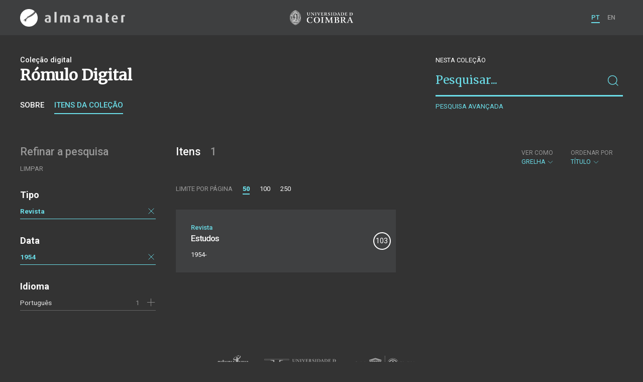

--- FILE ---
content_type: text/html; charset=UTF-8
request_url: https://almamater.uc.pt/romulo/items?type=journal&date=19540101&_p=1&_l=50&_o=title&_date_interval=1954
body_size: 18501
content:
<!doctype html>
<html lang="pt">
<head>
  <meta charset="UTF-8">
  <meta name="viewport" content="width=device-width, initial-scale=1.0">
  <meta http-equiv="X-UA-Compatible" content="ie=edge">
  <meta name="robots" content="index, follow">

  <title>Rómulo Digital</title>

  <link rel="icon" href="https://almamater.uc.pt/static/public/images/favicon.ico" type="image/x-icon" />

  <meta property="og:site_name" content="am.uc.pt">
  <meta property="og:url" content="https://almamater.uc.pt/romulo/items?type=journal&amp;date=19540101&amp;_p=1&amp;_l=50&amp;_o=title&amp;_date_interval=1954">

  <link rel="stylesheet" href="https://almamater.uc.pt/static/public/styles/vendor.css?v=201904080000">
  <link rel="stylesheet" href="https://almamater.uc.pt/static/public/styles/main.css?v=201904080000">

  <script src="https://almamater.uc.pt/static/public/scripts/vendor.js?v=201904080000"></script>

</head>
<body>

  <div class="cookies">
    <div class="uk-container">
      <div class="title" uk-scrollspy="cls: uk-animation-slide-left; repeat: true">Os cookies.</div>
      <p uk-scrollspy="cls: uk-animation-slide-left; repeat: true">Este site utiliza cookies para lhe proporcionar uma melhor experiência de utilização.</p>
      <button uk-scrollspy="cls: uk-animation-fade; repeat: true" class="cookies-close-button">OK, ACEITO</button>
    </div>
  </div>

  <div class="uk-offcanvas-content">

    <div id="offcanvas-nav-primary" uk-offcanvas="overlay: true; mode: slide;">
      <div class="uk-offcanvas-bar uk-flex uk-flex-column">

        <div class="brand">
          <div class="logo-am">
            <img class="logo-am-ico" src="https://almamater.uc.pt/static/public/images/logo-am-ico.png?v=201904080000?v=3">
            <img class="logo-am-lettering" src="https://almamater.uc.pt/static/public/images/logo-am-lettering.png?v=201904080000?v=3">
          </div>
        </div>

        <h1 class="collection-title">
            Rómulo Digital
        </h1>

        <nav class="collection-nav">
          <ul class="uk-nav">
            <li>
              <a href="https://almamater.uc.pt/romulo">
Sobre              </a>
            </li>
            <li>
              <a href="https://almamater.uc.pt/romulo/items">
Itens da coleção              </a>
            </li>
          </ul>
        </nav>

        <div class="search-block">
          <div>
            <form class="uk-search uk-search-default" method="get" action="https://almamater.uc.pt/romulo/items">
              <button type="submit" class="uk-search-icon-flip" uk-search-icon></button>
              <input class="uk-search-input" type="search" name="_s" placeholder="Pesquisar...">
            </form>
            <!-- <button uk-toggle="target: .advanced-search-toggle; cls: uk-hidden;" class="uk-margin-small-top advanced-search-toggle-btn uk-button uk-button-link" type="button">
Pesquisa avançada            </button> -->
          </div>
        </div>

        <div class="include-content"><h2 class="uk-text-muted">Refinar a pesquisa</h2>
<div class="facets">
  <div class="facet">
    <h3 class="facet-title">Tipo</h3>
      <div class="facet-entry active">
        <div class="facet-entry-body">
          <div class="facet-entry-title uk-text-truncate">
            <a href="https://almamater.uc.pt/romulo/items?type=journal&amp;date=19540101&amp;_p=1&amp;_l=50&amp;_o=title&amp;_date_interval=1954">Revista</a>
          </div>
          <div class="facet-entry-length">
          </div>
          <div class="facet-entry-controls">
            <a href="https://almamater.uc.pt/romulo/items?date=19540101&amp;_p=1&amp;_l=50&amp;_o=title&amp;_date_interval=1954" uk-icon="icon: close"></a>
          </div>
        </div>
      </div>

  </div>
  <div class="facet">
    <h3 class="facet-title">Data</h3>
      
      <div class="facet-entry active">
        <div class="facet-entry-body">
          <div class="facet-entry-title uk-text-truncate">
            <a href="#">1954</a>
          </div>
          <div class="facet-entry-length">
          </div>
          <div class="facet-entry-controls">
            <a href="https://almamater.uc.pt/romulo/items?type=journal&amp;_p=1&amp;_l=50&amp;_o=title" uk-icon="icon: close"></a>
          </div>
        </div>
      </div>
  </div>
  <div class="facet">
    <h3 class="facet-title">Idioma</h3>
      <div class="facet-entry ">
        <div class="facet-entry-body">
          <div class="facet-entry-title uk-text-truncate">
            <a href="https://almamater.uc.pt/romulo/items?type=journal&amp;date=19540101&amp;_p=1&amp;_l=50&amp;_o=title&amp;_date_interval=1954&amp;language=por">Português</a>
          </div>
          <div class="facet-entry-length">
1          </div>
          <div class="facet-entry-controls">
              <a href="https://almamater.uc.pt/romulo/items?type=journal&amp;date=19540101&amp;_p=1&amp;_l=50&amp;_o=title&amp;_date_interval=1954&amp;language=por" uk-icon="icon: plus"></a>
          </div>
        </div>
      </div>

  </div>
</div>
</div>

        <nav class="language-nav">
          <ul class="uk-nav">
            <li uk-icon="world"></li>
            <li><a href="https://almamater.uc.pt/language/pt">PT</a></li>
            <li><a href="https://almamater.uc.pt/language/en">EN</a></li>
          </ul>
        </nav>

        <footer>
          <div class="footer-copyright">
            <div>Coleções Digitais da Universidade de Coimbra</div>
            <div class="legal">SIBUC / UNIVERSIDADE DE COIMBRA © 2018</div>
          </div>
          <div class="footer-developer">
            Made by <a href="https://www.uc.pt/sibuc">SIBUC</a> and <a href="https://www.framework.pt">Framework</a>
          </div>
        </footer>

      </div>
    </div>

    <header uk-sticky="sel-target: .uk-navbar-container; cls-active: uk-navbar-sticky">
      <nav class="uk-navbar-container uk-container uk-navbar-transparent" uk-navbar>
        <div class="nav-overlay uk-navbar-left uk-flex-1" hidden>
          <form class="search-block uk-search uk-search-default uk-width-expand" method="get" action="https://almamater.uc.pt/romulo/items">
            <button type="submit" class="uk-search-icon-flip" uk-search-icon></button>
            <input class="uk-search-input" type="search" name="_s" placeholder="Pesquisar..." value="" autofocus>
          </form>
          <a class="uk-navbar-toggle" uk-close uk-toggle="target: .nav-overlay; animation: uk-animation-fade" href="#"></a>
        </div>
        <div class="nav-overlay uk-navbar-left">
          <a class="logo-am" href="https://almamater.uc.pt/">
            <img class="logo-am-ico" src="https://almamater.uc.pt/static/public/images/logo-am-ico.png?v=201904080000">
            <img class="logo-am-lettering" src="https://almamater.uc.pt/static/public/images/logo-am-lettering.png?v=201904080000">
          </a>
        </div>
        <div class="nav-overlay uk-navbar-center">
          <a class="logo-uc" href="https://www.uc.pt">
            <img class="logo-uc-ico" src="https://almamater.uc.pt/static/public/images/logo-uc-v2019-web.png?v=201904080000" uk-img>
          </a>
          <a class="uk-navbar-toggle" uk-search-icon uk-toggle="target: .nav-overlay; animation: uk-animation-fade" href="#"></a>
        </div>
        <div class="nav-overlay uk-navbar-right">
          <ul class="uk-navbar-nav">
            <li class="active">
              <a href="https://almamater.uc.pt/language/pt">PT</a>
            </li>
            <li class="">
              <a href="https://almamater.uc.pt/language/en">EN</a>
            </li>
          </ul>
          <a class="uk-navbar-toggle uk-hidden@s" href="#offcanvas-nav-primary" uk-toggle>
            <span uk-navbar-toggle-icon></span>
          </a>
        </div>
      </nav>
    </header>

<div class="collection-header uk-section">
  <div class="uk-container">
    <div uk-grid class="uk-grid">

      <div class="uk-width-2-3@s uk-flex-1">

<div class="collection-type">Coleção digital</div>

<h1 class="collection-title">Rómulo Digital</h1>


<nav class="collection-nav">
  <ul class="uk-subnav">
    <li>
      <a href="https://almamater.uc.pt/romulo">Sobre</a>
    </li>
    <li class="uk-active">
      <a href="https://almamater.uc.pt/romulo/items">Itens da coleção</a>
    </li>
  </ul>
</nav>

      </div>

      <div class="uk-width-1-3@s uk-visible@s advanced-search-toggle">
        <div class="search-block">
          <div class="dropdown-title uk-text-white">
Nesta coleção          </div>
          <div>
            <form class="uk-search uk-search-default" method="get">
              <input type="hidden" name="_p" value="1">
              <input type="hidden" name="_l" value="50">
              <input type="hidden" name="_t" value="grid">
              <input type="hidden" name="_o" value="title">
                  <input type="hidden" name="type" value="journal">
                  <input type="hidden" name="date" value="19540101">
              <button type="submit" class="uk-search-icon-flip" uk-search-icon></button>
              <input class="uk-search-input" type="search" name="_s" placeholder="Pesquisar..."
                value="">
            </form>
            <!-- <button uk-toggle="target: .advanced-search-toggle; cls: uk-hidden;" class="uk-margin-small-top advanced-search-toggle-btn uk-button uk-button-link" type="button">
Pesquisa avançada            </button> -->
            <a class="uk-button uk-button-link advanced-search-toggle-btn uk-margin-small-top" href="https://almamater.uc.pt/romulo/advanced-search?type=journal&amp;date=19540101&amp;_p=1&amp;_l=50&amp;_o=title&amp;_date_interval=1954">
Pesquisa avançada            </a>
          </div>
        </div>
      </div>
      </div>

  </div>
</div>

<div class="uk-section main">
  <div class="uk-container">

    <div uk-grid>

      <div class="uk-width-1-4@s block uk-visible@s">

        <div class="block-header uk-grid-small uk-child-width-1-2 uk-child-width-1-1@s" uk-grid>
          <div class="block-header-title">
            <h2 class="uk-text-muted">Refinar a pesquisa</h2>
          </div>
          <div class="block-header-nav align-left">
            <ul class="uk-subnav">
              <li>
                <a href="https://almamater.uc.pt/romulo/items?_p=1&amp;_l=50&amp;_o=title">Limpar</a>
              </li>
            </ul>
          </div>
        </div>

        <div class="facets">

            <div class="facet">
              <h3 class="facet-title">Tipo</h3>


                  <div class="facet-entry active">
                    <div class="facet-entry-body">
                      <div class="facet-entry-title uk-text-truncate">
                          <a href="https://almamater.uc.pt/romulo/items?type=journal&amp;date=19540101&amp;_p=1&amp;_l=50&amp;_o=title&amp;_date_interval=1954">Revista</a>
                      </div>
                      <div class="facet-entry-length">
                      </div>
                      <div class="facet-entry-controls">
                          <a href="https://almamater.uc.pt/romulo/items?date=19540101&amp;_p=1&amp;_l=50&amp;_o=title&amp;_date_interval=1954" uk-icon="icon: close"></a>
                      </div>
                    </div>
                  </div>

            </div>

            <div class="facet">
              <h3 class="facet-title">Data</h3>
                
                <div class="facet-entry active">
                  <div class="facet-entry-body">
                    <div class="facet-entry-title uk-text-truncate">
                      <a href="#">1954</a>
                    </div>
                    <div class="facet-entry-length">
                    </div>
                    <div class="facet-entry-controls">
                      <a href="https://almamater.uc.pt/romulo/items?type=journal&amp;_p=1&amp;_l=50&amp;_o=title" uk-icon="icon: close"></a>
                    </div>
                  </div>
                </div>
            </div>

            <div class="facet">
              <h3 class="facet-title">Idioma</h3>


                  <div class="facet-entry ">
                    <div class="facet-entry-body">
                      <div class="facet-entry-title uk-text-truncate">
                          <a href="https://almamater.uc.pt/romulo/items?type=journal&amp;date=19540101&amp;_p=1&amp;_l=50&amp;_o=title&amp;_date_interval=1954&amp;language=por">Português</a>
                      </div>
                      <div class="facet-entry-length">
1                      </div>
                      <div class="facet-entry-controls">
                            <a href="https://almamater.uc.pt/romulo/items?type=journal&amp;date=19540101&amp;_p=1&amp;_l=50&amp;_o=title&amp;_date_interval=1954&amp;language=por" uk-icon="icon: plus"></a>
                      </div>
                    </div>
                  </div>

            </div>
        </div>

      </div>

      <div class="uk-width-3-4@s block collection-list-block">

        <!-- Paginação e limites -->
        <div class="block-header">

          <div class="uk-grid-small" uk-grid>

            <div class="block-header-title uk-width-1-2@s">
              <h2>Itens <small>1</small></h2>
              <div class="uk-margin-small-top uk-text-muted">
              </div>
            </div>

            <div class="block-header-nav uk-width-1-2@s">

              <div class="filter-dropdown">
                <button class="uk-button dropdown-button" type="button">
                  <label>Ver como</label> Grelha <span uk-icon="chevron-down"></span>
                </button>
                <div uk-dropdown>
                  <ul class="uk-nav uk-dropdown-nav">
                    <li><a href="https://almamater.uc.pt/romulo/items?type=journal&amp;date=19540101&amp;_p=1&amp;_l=50&amp;_o=title&amp;_date_interval=1954&amp;_t=list">Lista</a></li>
                    <li><a href="https://almamater.uc.pt/romulo/items?type=journal&amp;date=19540101&amp;_p=1&amp;_l=50&amp;_o=title&amp;_date_interval=1954&amp;_t=gallery">Galeria</a></li>
                  </ul>
                </div>
              </div>


                  <div class="filter-dropdown">
                    <button class="uk-button dropdown-button" type="button">
                      <label>Ordenar por</label> Título <span uk-icon="chevron-down"></span>
                    </button>
                    <div uk-dropdown>
                      <ul class="uk-nav uk-dropdown-nav">
                        <li><a href="https://almamater.uc.pt/romulo/items?type=journal&amp;date=19540101&amp;_p=1&amp;_l=50&amp;_o=-title&amp;_date_interval=1954">Título (descendente)</a></li>
                        <li><a href="https://almamater.uc.pt/romulo/items?type=journal&amp;date=19540101&amp;_p=1&amp;_l=50&amp;_o=date&amp;_date_interval=1954">Data (de publicação)</a></li>
                        <li><a href="https://almamater.uc.pt/romulo/items?type=journal&amp;date=19540101&amp;_p=1&amp;_l=50&amp;_o=-date&amp;_date_interval=1954">Data (descendente)</a></li>
                      </ul>
                    </div>
                  </div>

            </div>

          </div>

          <div class="uk-grid-small page-controls-block" uk-grid>

            <div class="uk-width-auto@s">
              <ul class="uk-pagination">
                <li><span class="uk-text-uppercase">Limite por página</span></li>
                      <li class="uk-active"><span>50</span></li>
                      <li><a href="https://almamater.uc.pt/romulo/items?type=journal&amp;date=19540101&amp;_p=1&amp;_l=100&amp;_o=title&amp;_date_interval=1954">100</a></li>
                      <li><a href="https://almamater.uc.pt/romulo/items?type=journal&amp;date=19540101&amp;_p=1&amp;_l=250&amp;_o=title&amp;_date_interval=1954">250</a></li>
              </ul>
            </div>
          </div>

        </div>

        <!-- Lista de itens -->
        <div class="collections-entries view-as-grid">

          <div class="uk-child-width-1-2@m uk-grid-small uk-grid-match uk-grid"
            uk-scrollspy="target: > div, h3, p; cls: uk-animation-slide-top-small;" uk-grid>

              <div>
                <div class="uk-card card-grid uk-grid-small uk-grid" uk-grid>
                  <div class="uk-width-auto">
                  </div>
                  <div class="uk-width-expand">
                    <div class="card-metadata">

                      <div class="card-type">
                          Revista
                      </div>

                        <div class="uk-grid uk-grid-collapse uk-flex uk-flex-middle">
                          <div class="uk-width-expand">
                            <a class="card-title"
                              href="https://almamater.uc.pt/romulo/journal/86847">
                              <h3 class="shave-truncate">Estudos</h3>
                            </a>
                          </div>
                            <div class="uk-width-auto round-number round-number-small">103</div>
                        </div>


                      <div class="card-footer">
                        <div class="card-date">1954-</div>
                      </div>

                    </div>
                  </div>
                </div>
              </div>

            </div>

        </div>
      </div>

    </div>


  </div>
</div>

    <footer>
      <div class="uk-container">
        <div class="footer-logos">
            <img src="https://almamater.uc.pt/collection/footer/b71e13949fea4ea2b2fdbfdefc1274fe/800/footer-logos-romulo.png" alt="Logotipo" img-responsive>
        </div>
        <div class="footer-copyright">
          <div>ALMA MATER</div>
          <div class="legal">SIBUC / UNIVERSIDADE DE COIMBRA © 2018</div>
        </div>
        <div class="footer-developer">
          {Custom} Made by <a href="https://www.uc.pt/sibuc">SIBUC</a> and <a href="https://www.framework.pt">Framework</a>
        </div>
      </div>
    </footer>

  </div>

  <!-- Global site tag (gtag.js) - Google Analytics -->
  <script async src="https://www.googletagmanager.com/gtag/js?id=UA-726452-34"></script>
  <script>
    window.dataLayer = window.dataLayer || [];
    function gtag(){dataLayer.push(arguments);}
    gtag('js', new Date());

    gtag('config', 'UA-726452-34');
  </script>

  <script src="https://almamater.uc.pt/static/public/scripts/main.js?v=201904080000"></script>

</body>

</html>